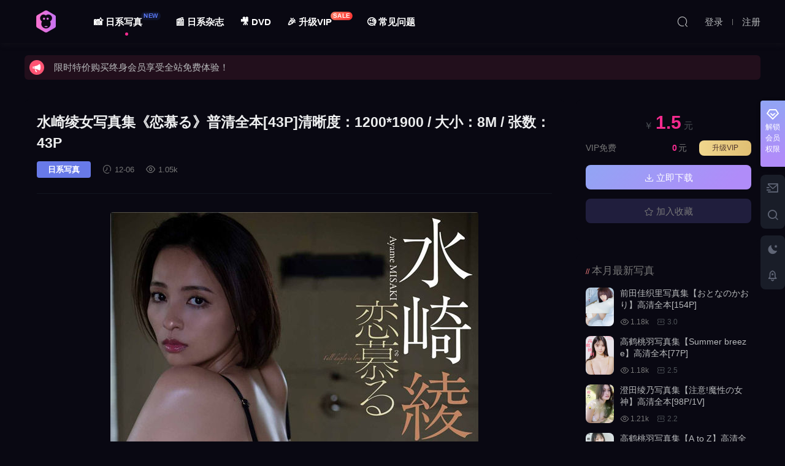

--- FILE ---
content_type: text/html; charset=UTF-8
request_url: https://www.xxtuku.com/8542.html
body_size: 12197
content:
<!DOCTYPE HTML>
<html>
<head>
  <meta charset="UTF-8">
  <meta http-equiv="X-UA-Compatible" content="IE=edge,chrome=1">
  <meta name="viewport" content="width=device-width,minimum-scale=1.0,maximum-scale=1.0,user-scalable=no"/>
  <meta name="apple-mobile-web-app-title" content="猩猩图库">
  <meta http-equiv="Cache-Control" content="no-siteapp">
  <title>水崎绫女写真集《恋慕る》普清全本[43P] - 猩猩图库</title>
  <meta name="keywords" content="水崎绫女,日系写真">
<meta name="description" content="水崎綾女デジタルグラビア「恋慕る」 週プレ PHOTO BOOK    发行日期：2021年7月12日">
  <link rel="shortcut icon" href="https://www.xxtuku.com/wp-content/uploads/img/favicon.ico">
  <meta name='robots' content='max-image-preview:large' />
<link rel='dns-prefetch' href='//cdn.staticfile.org' />
<link rel='stylesheet' id='classic-theme-styles-css' href='https://www.xxtuku.com/wp-includes/css/classic-themes.min.css?ver=6.2.2' type='text/css' media='all' />
<link rel='stylesheet' id='modown-libs-css' href='https://www.xxtuku.com/wp-content/themes/xxtuku/static/css/libs.css?ver=8.12' type='text/css' media='screen' />
<link rel='stylesheet' id='dripicons-css' href='//cdn.staticfile.org/dripicons/2.0.0/webfont.min.css?ver=2.0.0' type='text/css' media='screen' />
<link rel='stylesheet' id='modown-font-css' href='https://www.xxtuku.com/wp-content/themes/xxtuku/static/css/iconfont.css?ver=8.12' type='text/css' media='screen' />
<link rel='stylesheet' id='modown-base-css' href='https://www.xxtuku.com/wp-content/themes/xxtuku/static/css/base.css?ver=8.12' type='text/css' media='screen' />
<link rel='stylesheet' id='modown-style-css' href='https://www.xxtuku.com/wp-content/themes/xxtuku/style.css?ver=8.12' type='text/css' media='screen' />
<script type='text/javascript' src='https://www.xxtuku.com/wp-includes/js/jquery/jquery.min.js?ver=3.6.4' id='jquery-core-js'></script>
<script type='text/javascript' src='https://www.xxtuku.com/wp-includes/js/jquery/jquery-migrate.min.js?ver=3.4.0' id='jquery-migrate-js'></script>
<link rel="canonical" href="https://www.xxtuku.com/8542.html" />
	<style id="erphpdown-custom">.erphpdown-default, .erphpdown-see{padding: 15px 25px !important;border: none !important;background: #f5f5f5;}.erphpdown-default > legend{display: none !important;}.erphpdown-default .erphpdown-child{border: none !important;background: #e8e8e8;padding: 25px 15px 15px !important;margin: 10px 0 !important;}.erphpdown-default .erphpdown-child > legend{position: absolute;top: 0;background: #d4d4d4;color: #444;padding: 0 8px !important}</style>
	<script>window._ERPHPDOWN = {"uri":"https://www.xxtuku.com/wp-content/plugins/erphpdown", "payment": "1", "wppay": "link", "author": "mobantu"}</script>
    <script>window._MBT = {uri: 'https://www.xxtuku.com/wp-content/themes/xxtuku', child: 'https://www.xxtuku.com/wp-content/themes/xxtuku', urc: 'https://www.xxtuku.com/wp-content/themes/xxtuku', uru: 'https://www.xxtuku.com/wp-content/themes/xxtuku', url:'https://www.xxtuku.com', urg: 'https://www.xxtuku.com/wp-content/themes/xxtuku', url:'https://www.xxtuku.com',usr: 'https://www.xxtuku.com/user', roll: [], admin_ajax: 'https://www.xxtuku.com/wp-admin/admin-ajax.php', erphpdown: 'https://www.xxtuku.com/wp-content/plugins/erphpdown/', image: '1.3754', hanimated: '0', fancybox: '1', anchor: '1'}</script>
  <style>
  .cat-nav li.current-menu-item a:after, .pagination ul > .active > a,.pagination ul > .active > span, .mocat h2:after,.mocat h2:after,.pagemenu li.current_page_item a,.home-blogs h2 span:after,.home-authors h2 span:after,.vip-content h2 span:after,.vip-why h2 span:after,.pagination ul > .active > a,.pagination ul > .active > span,.charge .charge-header h1 span,.widget-erphpdown .price i, .erphpdown .erphpdown-buy, .erphpdown .erphp-login-must, .erphpdown-box .erphpdown-down,.erphpdown-box .erphpdown-buy, .article-content .erphpdown-content-vip .erphpdown-buy, .article-content .erphpdown-content-vip .erphpdown-see-btn, .article-content .erphpdown-content-vip .erphp-login-must, .home-blogs .more a, .more-all a, .tagslist li .name:hover, .tagslist li:hover .name, .vip-why .items .item span,.widget_search input[type='submit'], .tougao-item .tougao-btn,.layui-layer-btn .layui-layer-btn0, .mocats .moli ul li:first-child > i,.mocats .moli ul li:nth-child(2) > i,.mocats .moli ul li:nth-child(3) > i, .mocat .cfilter li a.active:after, .mocat .child li a.active:after, .mocats .moli .moli-header, .woocommerce #respond input#submit.alt, .woocommerce a.button.alt, .woocommerce button.button.alt, .woocommerce input.button.alt, .erphpdown-tuan-process .line span, .nav-main> li.current-menu-item > a:after, .nav-main> li.current-menu-parent > a:after, .nav-main> li.current_page_item > a:after, .nav-main> li.current-post-ancestor > a:after, .nav-main> li.current-menu-ancestor > a:after, .nav-main> li.current-category-ancestor > a:after, .grids .audio .down, .article-paging .post-page-numbers.current,.home-widgets .hf-widget .hf-tags a:hover,.home-widgets .hf-widget .hf-tags a.active,.home-widgets .hf-widget-hot-cats .modown-scroll-h li a:hover .icon, .article-content #anspress .ap-list-head .ap-btn-ask, .usercheck, .rollbar .qq-li, .nav-right .nav-notice .header__notify, .erphpad-radios-buy .erphpad-pay-loader, .erphpad-edit-btn .erphpad-update-loader, .erphpad-show .erphpad-buy-loader, .erphp-task-metas .task-process span.active:before, .erphp-task-metas .task-process span.active:after, .task-bid-form .bid-btn, .filter-task a.active, .tasks-title .erphp-task-new{background-color:#f32b8e !important;}
   .widget-erphpdown .erphpdown-title{background:#f32b8e1a;}
   a:hover, body.night a:hover, body.home .header:not(.scrolled) .nav-main > li > a:hover, body.home .header:not(.scrolled) .nav-right > li > a:hover, .nav-main > li > a:hover, .nav-right a:hover, .nav-main .sub-menu a:hover, .nav-right .sub-menu a:hover,body.night .nav-main .sub-menu a:hover,body.night .nav-right .sub-menu li.item a:hover, .banner a:hover, .cat-nav li.current-menu-item a, .grids .grid h3 a:hover,body.night .grids .grid h3 a:hover, body.night .lists .grid h3 a:hover, body.night .lists .list h3 a:hover, body.night .home-blogs ul li h3 a:hover, .widget-tags .items a:hover, .sign-trans a, .form-policy a, .widget-erphpdown .custom-metas .meta a, .charge .charge-header h1, .charge .charge-header .item .color, .erphpdown .erphpdown-price, .article-content .erphpdown-content-vip .erphpdown-price, .comments-title small,.archives h3,.readers a:hover,.usermenu li.active i, .rollbar a.fullscreen.active, .mocat .cfilter li a.active, .mocat .child li a.active, .article-content .gallery-login a, .erphpdown .erphpdown-title, .sidebar .widget h3 .icon, .single-related .related-title .icon, .comments-title .icon, .article-content .erphpdown-content-vip > legend, .erphpdown > legend, .erphpdown-box > legend, .article-content .erphpdown-content-vip2, .nav-right .nav-cart span, .tougao-title .icon,.home-widgets .hf-widget .hf-widget-title>i,.home-widgets .hf-widget .hf-widget-title .pages .prev:hover,.home-widgets .hf-widget .hf-widget-title .pages .next:hover,.home-widgets .hf-widget-4 .hf-widget-content a:hover,.home-widgets .hf-widget-4 .hf-widget-content em,.home-widgets .hf-widget-1 .hf-widget-content a:hover,.home-widgets .hf-widget-hot-cats .hf-widget-content .icon, .article-content #anspress .ap-filter-toggle, .widget-erphpdown .vip-text .pri b, .widget-erphpdown .erphpdown-title, .user-postnav a.active, .erphpdown-box .erphpdown-title,body.night .topic-list .topic-item a:hover, .home-anchor-nav li.current a, .erphp-task-metas .task-price-box .task-price,.task-bids .bids-list .bid-item .bid-user .qq{color:#f32b8e;}
   .article-act .article-zan.active, .article-act .article-shang,.filter-item.filter-item-order .filter a:hover, .authors .author-item .posts a:hover, .nav-right .nav-notice .noread a{color:#f32b8e !important;}
   .erphpdown-box, .erphpdown, .article-content .erphpdown-content-vip, .btn-primary,.grids .grid .cat:after,.lists .list .cat:after,.mocat .lists .grid .cat:after,.layui-layer-btn .layui-layer-btn0, .article-content h3, .erphpad-show{border-color:#f32b8e !important;}
   .nav-right .nav-notice .noread .notify__icon svg{fill:#f32b8e;}    .grids .grid .img{height: 392px;}
    .widget-postlist .hasimg li{padding-left: calc(45.803571428571px + 10px);}
    .widget-postlist .hasimg li .img{width:45.803571428571px;}
    @media (max-width: 1230px){
      .grids .grid .img{height: 319.78947368421px;}
    }
    @media (max-width: 1024px){
      .grids .grid .img{height: 392px;}
    }
    @media (max-width: 925px){
      .grids .grid .img{height: 319.78947368421px;}
    }
    @media (max-width: 768px){
      .grids .grid .img{height: 392px;}
    }
    @media (max-width: 620px){
      .grids .grid .img{height: 319.78947368421px;}
    }
    @media (max-width: 480px){
      .grids .grid .img{height: 247.57894736842px;}
    }
      @media (max-width: 768px){
    .nav-right .nav-search{display: none;}
    .nav-right > li:last-child{padding-right: 0 !important;}
    .logo{position: absolute;left: calc(50% - 30px);}
  }
  .logo{width:70px;}@media (max-width: 1024px){.logo, .logo a {width: 60px;height: 60px;}}.footer{background-color: #ffffff}.footer-widget{width:calc(21% - 20px);}@media (max-width: 768px){.footer-widget{width:calc(50% - 20px);margin-bottom:25px}
  .footer-widget:first-child{width:calc(100% - 20px);padding-right: 0}
  .footer-widget:last-child{width:calc(100% - 20px);padding-left: 0;margin-bottom: 0}}.footer-fixed-nav a{width: 20%}::-webkit-scrollbar-thumb {background-color: rgb(99 98 98 / 70%);}@media (max-width: 768px){.nav-right .nav-vip{display: none;}.sitetips-default{bottom:100px;}
        .aside-container{display: none;}.footer-widgets{display: none;}}@media (max-width:480px){}</style></head>
<body class="post-template-default single single-post postid-8542 single-format-standard night">
<header class="header">
  <div class="container clearfix">
        <ul class="nav-left">
      <li class="nav-button"><a href="javascript:;" class="nav-loader"><i class="icon icon-menu"></i></a></li>
      <li class="nav-search"><a href="javascript:;" class="search-loader" title="搜索"><i class="icon icon-search"></i></a></li>
    </ul>
        <div class="logo">      <a style="background-image:url(https://www.xxtuku.com/cdn/images/theme/1newlogo70.png)" href="https://www.xxtuku.com" title="猩猩图库">猩猩图库</a>
      </a></div>
    <ul class="nav-main">
      <li id="menu-item-12413" class="menu-item menu-item-type-taxonomy menu-item-object-category current-post-ancestor current-menu-parent current-post-parent menu-item-12413"><a href="https://www.xxtuku.com/idol">📸 日系写真<badge class="c-blue-2">NEW</badge></a></li>
<li id="menu-item-12870" class="menu-item menu-item-type-taxonomy menu-item-object-category menu-item-12870"><a href="https://www.xxtuku.com/magazine">📰 日系杂志</a></li>
<li id="menu-item-18751" class="menu-item menu-item-type-taxonomy menu-item-object-category menu-item-18751"><a href="https://www.xxtuku.com/dvd">🎥 DVD</a></li>
<li id="menu-item-28" class="menu-item menu-item-type-post_type menu-item-object-page menu-item-28"><a href="https://www.xxtuku.com/vip">🎉 升级VIP<badge class="jb-red">SALE</badge></a></li>
<li id="menu-item-27" class="menu-item menu-item-type-post_type menu-item-object-page menu-item-27"><a href="https://www.xxtuku.com/qa_word">🧐 常见问题</a></li>
    </ul>
        <ul class="nav-right">
                                      <li class="nav-search">
        <a href="javascript:;" class="search-loader" title="搜索"><i class="icon icon-search"></i></a>
      </li>
            <li class="nav-login no"><a href="https://www.xxtuku.com/login" class="signin-loader" rel="nofollow"><i class="icon icon-user"></i><span>登录</span></a><b class="nav-line"></b><a href="https://www.xxtuku.com/login?action=register" class="signup-loader" rel="nofollow"><span>注册</span></a></li>
                </ul>
  </div>
</header>
<div class="search-wrap">
  <div class="container">
    <form action="https://www.xxtuku.com/" class="search-form" method="get">
            <input autocomplete="off" class="search-input" name="s" placeholder="输入偶像名字回车，如搜不到就缩短名字" type="text">
      <i class="icon icon-close"></i>
      <input type="hidden" name="cat" class="search-cat-val">
          </form>
  </div>
</div>
    <script src="https://www.xxtuku.com/wp-content/themes/xxtuku/static/js/swiper.min.js"></script>
    <script>
        document.addEventListener("DOMContentLoaded", function () {
            var noticeSwiper = new Swiper('.gundong-container', {
                direction: 'vertical', // 垂直滚动
                loop: true, // 无限循环
                autoplay: {
                    delay: 4000, // 滚动间隔时间，单位为毫秒
                },
            });
        });
    </script>
    <div class="container" style="top: 20px;">
        <div class="gundong-container">
            <div class="swiper-wrapper">
                <div class="gundong-slide swiper-slide">
                    <div class="icon-circle">
                        <i class="icon icon-horn" style="color: #fff;"></i>
                    </div>
                    <a href="/vip">限时特价购买终身会员享受全站免费体验！</a>                </div>

                <div class="gundong-slide swiper-slide">
                    <div class="icon-circle">
                        <i class="icon icon-horn" style="color: #fff;"></i>
                    </div>
                    <a href="/vip">限时特价购买终身会员享受全站免费体验！</a>                </div>
            </div>
        </div>
    </div>
<div class="main">
		<div class="container clearfix">
								<div class="content-wrap">
	    	<div class="content">
	    			    			    			    			    		<article class="single-content">
		    		<div class="article-header">    <h1 class="article-title">
      <a href="https://www.xxtuku.com/8542.html">水崎绫女写真集《恋慕る》普清全本[43P]<span>清晰度：1200*1900 / 大小：8M / 张数：43P</span></a>
    </h1>

	<div class="article-meta">
	    <span class="item post-top-fenlei"><a href="https://www.xxtuku.com/idol">日系写真</a></span>				<span class="item"><i class="icon icon-time"></i> 12-06</span>
		<span class="item"><i class="icon icon-eye"></i> 1.05k</span>					</div>
</div>		    		<div class="article-content clearfix">
		    					    					    					    			<p><img decoding="async" class="aligncenter" src="//www.xxtuku.com/wp-content/uploads/2023/01/20230110190035-63bdb5d3c2e04.jpg" alt="水崎绫女写真集《恋慕る》普清全本[43P] 日系套图-第1张" /></p>
<p><img decoding="async" class="aligncenter" src="//www.xxtuku.com/wp-content/uploads/2023/01/20230110190035-63bdb5d3cae83.jpg" alt="水崎绫女写真集《恋慕る》普清全本[43P] 日系套图-第2张" /></p>
<p><img decoding="async" class="aligncenter" src="//www.xxtuku.com/wp-content/uploads/2023/01/20230110190035-63bdb5d3d1c52.jpg" alt="水崎绫女写真集《恋慕る》普清全本[43P] 日系套图-第3张" /></p>
<p><img decoding="async" class="aligncenter" src="//www.xxtuku.com/wp-content/uploads/2023/01/20230110190035-63bdb5d3d863f.jpg" alt="水崎绫女写真集《恋慕る》普清全本[43P] 日系套图-第4张" /></p>
<p><img decoding="async" class="aligncenter" src="//www.xxtuku.com/wp-content/uploads/2023/01/20230110190035-63bdb5d3df007.jpg" alt="水崎绫女写真集《恋慕る》普清全本[43P] 日系套图-第6张" /></p>
<p><img decoding="async" class="aligncenter" src="//www.xxtuku.com/wp-content/uploads/2023/01/20230110190035-63bdb5d3e5ad8.jpg" alt="水崎绫女写真集《恋慕る》普清全本[43P] 日系套图-第7张" /></p>
<p style="text-align: center" >水崎綾女デジタルグラビア「恋慕る」 週プレ PHOTO BOOK</p>
<p style="text-align: center">发行日期：2021年7月12日</p>
<fieldset class="erphpdown erphpdown-default" id="erphpdown"><legend>资源下载</legend>此资源下载价格为<span class="erphpdown-price">1.5</span>元，VIP免费，请先<a href="https://www.xxtuku.com/login" target="_blank" class="erphp-login-must">登录</a></fieldset>		    					    			<style>.erphpdown-box, .erphpdown-box + .article-custom-metas{display:block;}</style><div id="xiazai" class="erphpdown-box"><span class="erphpdown-title">资源下载</span><div class="erphpdown-con clearfix"><div class="erphpdown-price">价格：<span><i>￥</i><b>1.5</b></span> 元</div><div class="erphpdown-cart"><div class="vip"><i class="icon icon-crown">  </i>VIP免费</div><a href="javascript:;" class="down signin-loader">请先登录</a></div></div></div>
		            </div>
		    			<div class="article-act">
						<a href="javascript:;" class="article-collect signin-loader" title="收藏"><i class="icon icon-star"></i> <span>0</span></a>
							<a href="javascript:;" class="article-zan" data-id="8542" title="赞"><i class="icon icon-zan"></i> <span>0</span></a>
		</div>
		            <div class="article-tags"><a href="https://www.xxtuku.com/tag/shui-qi-ling-nyu" rel="tag">水崎绫女</a></div>						            </article>
	            	            <div class="single-comment">
	<h3 class="comments-title" id="comments">
		<b>留言（0条）</b>
	</h3>
	<div id="respond" class="comments-respond no_webshot">
				<div class="comment-signarea">
			<h3 class="text-muted"> <a href="javascript:;" class="signin-loader">登录</a>后即可留言，欢迎讨论该写真或分享心得。</h3>
		</div>
			</div>
	</div>



	            	            	            <div class="single-related"><h3 class="related-title"> 猜你喜欢<a class="article-meta float-right d-flex"  href="https://www.xxtuku.com/tag/shui-qi-ling-nyu">更多水崎绫女写真 →</a></h3><div class="grids relateds clearfix"><div class="post grid"  data-id="17983">
    <div class="img">
        <a href="https://www.xxtuku.com/17983.html" title="[FLASH] 2023.05.09-16 No.1687  小凑四叶   水崎绫女 渡边渚 中条绫美 山本姬香 户田丽 都丸纱也华 くろがねさら、えなこ" target="" rel="bookmark">
        <img src="https://www.xxtuku.com/wp-content/themes/xxtuku/static/img/thumbnail.svg" data-src="https://www.xxtuku.com/wp-content/uploads/2023/05/01014146349.jpg" class="thumb" alt="[FLASH] 2023.05.09-16 No.1687  小凑四叶   水崎绫女 渡边渚 中条绫美 山本姬香 户田丽 都丸纱也华 くろがねさら、えなこ">
                </a>
    </div>
        <h3 itemprop="name headline"><a itemprop="url" rel="bookmark" href="https://www.xxtuku.com/17983.html" title="[FLASH] 2023.05.09-16 No.1687  小凑四叶   水崎绫女 渡边渚 中条绫美 山本姬香 户田丽 都丸纱也华 くろがねさら、えなこ" target="">[FLASH] 2023.05.09-16 No.1687  小凑四叶   水崎绫女 渡边渚 中条绫美 山本姬香 户田丽 都丸纱也华 くろがねさら、えなこ</a></h3>

    
        <div class="grid-meta">
                <span class="time"><i class="icon icon-time"></i> 05-01</span>        
        限时特价购买终身会员享受全站免费体验！                <span class="price"></span>            </div>
    
    
    </div><div class="post grid"  data-id="17826">
    <div class="img">
        <a href="https://www.xxtuku.com/17826.html" title="[FLASH] 2023.04.25 十味 大园玲 水崎绫女 小鸟游るい 香音 高桥凛 石川澪" target="" rel="bookmark">
        <img src="https://www.xxtuku.com/wp-content/themes/xxtuku/static/img/thumbnail.svg" data-src="https://www.xxtuku.com/wp-content/uploads/2023/04/18043712565.jpg" class="thumb" alt="[FLASH] 2023.04.25 十味 大园玲 水崎绫女 小鸟游るい 香音 高桥凛 石川澪">
                </a>
    </div>
        <h3 itemprop="name headline"><a itemprop="url" rel="bookmark" href="https://www.xxtuku.com/17826.html" title="[FLASH] 2023.04.25 十味 大园玲 水崎绫女 小鸟游るい 香音 高桥凛 石川澪" target="">[FLASH] 2023.04.25 十味 大园玲 水崎绫女 小鸟游るい 香音 高桥凛 石川澪</a></h3>

    
        <div class="grid-meta">
                <span class="time"><i class="icon icon-time"></i> 04-18</span>        
        限时特价购买终身会员享受全站免费体验！                <span class="price"></span>            </div>
    
    
    </div><div class="post grid"  data-id="13423">
    <div class="img">
        <a href="https://www.xxtuku.com/13423.html" title="[FLASH] 2022 No.03.15 (田中美久 伊原六花 生见爱瑠 水崎绫女 小日向ゆか 他)" target="" rel="bookmark">
        <img src="https://www.xxtuku.com/wp-content/themes/xxtuku/static/img/thumbnail.svg" data-src="https://www.xxtuku.com/wp-content/uploads/2023/02/20230205215818-63e0267ad79a2.jpg" class="thumb" alt="[FLASH] 2022 No.03.15 (田中美久 伊原六花 生见爱瑠 水崎绫女 小日向ゆか 他)">
                </a>
    </div>
        <h3 itemprop="name headline"><a itemprop="url" rel="bookmark" href="https://www.xxtuku.com/13423.html" title="[FLASH] 2022 No.03.15 (田中美久 伊原六花 生见爱瑠 水崎绫女 小日向ゆか 他)" target="">[FLASH] 2022 No.03.15 (田中美久 伊原六花 生见爱瑠 水崎绫女 小日向ゆか 他)</a></h3>

    
        <div class="grid-meta">
                <span class="time"><i class="icon icon-time"></i> 02-06</span>        
        限时特价购买终身会员享受全站免费体验！                <span class="price"></span>            </div>
    
    
    </div><div class="post grid"  data-id="13309">
    <div class="img">
        <a href="https://www.xxtuku.com/13309.html" title="[Weekly Playboy] 2022 No.17 (高田里穗 桐原美月 月足天音 森保まどか 水崎绫女 船井美玖 美月千佳 青山ひかる)" target="" rel="bookmark">
        <img src="https://www.xxtuku.com/wp-content/themes/xxtuku/static/img/thumbnail.svg" data-src="https://www.xxtuku.com/wp-content/uploads/2023/02/20230205202716-63e0112494cac.jpg" class="thumb" alt="[Weekly Playboy] 2022 No.17 (高田里穗 桐原美月 月足天音 森保まどか 水崎绫女 船井美玖 美月千佳 青山ひかる)">
                </a>
    </div>
        <h3 itemprop="name headline"><a itemprop="url" rel="bookmark" href="https://www.xxtuku.com/13309.html" title="[Weekly Playboy] 2022 No.17 (高田里穗 桐原美月 月足天音 森保まどか 水崎绫女 船井美玖 美月千佳 青山ひかる)" target="">[Weekly Playboy] 2022 No.17 (高田里穗 桐原美月 月足天音 森保まどか 水崎绫女 船井美玖 美月千佳 青山ひかる)</a></h3>

    
        <div class="grid-meta">
                <span class="time"><i class="icon icon-time"></i> 02-06</span>        
        限时特价购买终身会员享受全站免费体验！                <span class="price"></span>            </div>
    
    
    </div><div class="post grid"  data-id="13239">
    <div class="img">
        <a href="https://www.xxtuku.com/13239.html" title="[FLASH] 2022 No.05.24 (宇垣美里 水崎绫女 神部美咲 なな茶 樱井优衣 石冈真衣 他)" target="" rel="bookmark">
        <img src="https://www.xxtuku.com/wp-content/themes/xxtuku/static/img/thumbnail.svg" data-src="https://www.xxtuku.com/wp-content/uploads/2023/02/20230205193157-63e0042d9e6b3.jpg" class="thumb" alt="[FLASH] 2022 No.05.24 (宇垣美里 水崎绫女 神部美咲 なな茶 樱井优衣 石冈真衣 他)">
                </a>
    </div>
        <h3 itemprop="name headline"><a itemprop="url" rel="bookmark" href="https://www.xxtuku.com/13239.html" title="[FLASH] 2022 No.05.24 (宇垣美里 水崎绫女 神部美咲 なな茶 樱井优衣 石冈真衣 他)" target="">[FLASH] 2022 No.05.24 (宇垣美里 水崎绫女 神部美咲 なな茶 樱井优衣 石冈真衣 他)</a></h3>

    
        <div class="grid-meta">
                <span class="time"><i class="icon icon-time"></i> 02-06</span>        
        限时特价购买终身会员享受全站免费体验！                <span class="price"></span>            </div>
    
    
    </div><div class="post grid"  data-id="13307">
    <div class="img">
        <a href="https://www.xxtuku.com/13307.html" title="[FLASH] 2022.04.19 No.1641 (福原遥 樋口日奈 水崎绫女 早瀬あや 末永香乃 猫宫りな わちみなみ 他)" target="" rel="bookmark">
        <img src="https://www.xxtuku.com/wp-content/themes/xxtuku/static/img/thumbnail.svg" data-src="https://www.xxtuku.com/wp-content/uploads/2023/02/20230205202447-63e0108f3b07b.jpg" class="thumb" alt="[FLASH] 2022.04.19 No.1641 (福原遥 樋口日奈 水崎绫女 早瀬あや 末永香乃 猫宫りな わちみなみ 他)">
                </a>
    </div>
        <h3 itemprop="name headline"><a itemprop="url" rel="bookmark" href="https://www.xxtuku.com/13307.html" title="[FLASH] 2022.04.19 No.1641 (福原遥 樋口日奈 水崎绫女 早瀬あや 末永香乃 猫宫りな わちみなみ 他)" target="">[FLASH] 2022.04.19 No.1641 (福原遥 樋口日奈 水崎绫女 早瀬あや 末永香乃 猫宫りな わちみなみ 他)</a></h3>

    
        <div class="grid-meta">
                <span class="time"><i class="icon icon-time"></i> 04-19</span>        
        限时特价购买终身会员享受全站免费体验！                <span class="price"></span>            </div>
    
    
    </div></div><script>var relateImgWidth = jQuery(".single-related .grids .grid .img").width();jQuery(".single-related .grids .grid .img").height(relateImgWidth*1.3754);</script></div>
	    	</div>
	    </div>
		<aside class="sidebar">
	<div class="theiaStickySidebar">
	<div class="widget widget-erphpdown"><div class="item price">￥ <span>1.5</span> 元</div><div class="item vip vip-text"><div class="vit"><span class="tit">VIP免费</span><a href="https://www.xxtuku.com/vip" target="_blank" class="erphpdown-vip-btn signin-loader">升级VIP</a><span class="pri"><b>0</b>元</span></div></div><a href="javascript:;" class="down signin-loader"><i class="icon icon-download"></i> 立即下载</a><div class="demos"><a href="javascript:;" class="demo-item signin-loader"><i class="icon icon-star"></i> 加入收藏</a></div></div>
	<div class="widget widget-postlist"><h3> 本月最新写真</h3><ul class="clearfix hasimg">        <li>
                    <a href="https://www.xxtuku.com/28655.html" title="前田佳织里写真集【おとなのかおり】高清全本[154P]" target="" rel="bookmark" class="img">
		    <img src="https://www.xxtuku.com/wp-content/uploads/2026/01/20260122182320-1-28655.jpg" class="thumb" alt="前田佳织里写真集【おとなのかおり】高清全本[154P]">
		  </a>
		  		            <h4><a href="https://www.xxtuku.com/28655.html" target="" title="前田佳织里写真集【おとなのかおり】高清全本[154P]">前田佳织里写真集【おとなのかおり】高清全本[154P]</a></h4>
          <p class="meta">
          	<span class="time">12小时前</span>          	<span class="views"><i class="icon icon-eye"></i> 1.18k</span>          	<span class="price"><span class="fee"><i class="icon icon-ticket"></i> 3.0</span></span>          </p>
                  </li>
		        <li>
                    <a href="https://www.xxtuku.com/28647.html" title="高鹤桃羽写真集【Summer breeze】高清全本[77P]" target="" rel="bookmark" class="img">
		    <img src="https://www.xxtuku.com/wp-content/uploads/2026/01/20260121194007-1-28647.jpg" class="thumb" alt="高鹤桃羽写真集【Summer breeze】高清全本[77P]">
		  </a>
		  		            <h4><a href="https://www.xxtuku.com/28647.html" target="" title="高鹤桃羽写真集【Summer breeze】高清全本[77P]">高鹤桃羽写真集【Summer breeze】高清全本[77P]</a></h4>
          <p class="meta">
          	<span class="time">1天前</span>          	<span class="views"><i class="icon icon-eye"></i> 1.18k</span>          	<span class="price"><span class="fee"><i class="icon icon-ticket"></i> 2.5</span></span>          </p>
                  </li>
		        <li>
                    <a href="https://www.xxtuku.com/28639.html" title="澄田绫乃写真集【注意!魔性の女神】高清全本[98P/1V]" target="" rel="bookmark" class="img">
		    <img src="https://www.xxtuku.com/wp-content/uploads/2026/01/20260111132646-1-28639.jpg" class="thumb" alt="澄田绫乃写真集【注意!魔性の女神】高清全本[98P/1V]">
		  </a>
		  		            <h4><a href="https://www.xxtuku.com/28639.html" target="" title="澄田绫乃写真集【注意!魔性の女神】高清全本[98P/1V]">澄田绫乃写真集【注意!魔性の女神】高清全本[98P/1V]</a></h4>
          <p class="meta">
          	<span class="time">2周前</span>          	<span class="views"><i class="icon icon-eye"></i> 1.21k</span>          	<span class="price"><span class="fee"><i class="icon icon-ticket"></i> 2.2</span></span>          </p>
                  </li>
		        <li>
                    <a href="https://www.xxtuku.com/28631.html" title="高鹤桃羽写真集【A to Z】高清全本[143P]" target="" rel="bookmark" class="img">
		    <img src="https://www.xxtuku.com/wp-content/uploads/2026/01/20260107092200-1-28631.jpg" class="thumb" alt="高鹤桃羽写真集【A to Z】高清全本[143P]">
		  </a>
		  		            <h4><a href="https://www.xxtuku.com/28631.html" target="" title="高鹤桃羽写真集【A to Z】高清全本[143P]">高鹤桃羽写真集【A to Z】高清全本[143P]</a></h4>
          <p class="meta">
          	<span class="time">2周前</span>          	<span class="views"><i class="icon icon-eye"></i> 1.21k</span>          	<span class="price"><span class="fee"><i class="icon icon-ticket"></i> 2.2</span></span>          </p>
                  </li>
		        <li>
                    <a href="https://www.xxtuku.com/28623.html" title="北野瑠华写真集【ESCAPE ENTAME36℃デジタル】高清全本[54P]" target="" rel="bookmark" class="img">
		    <img src="https://www.xxtuku.com/wp-content/uploads/2026/01/20260105154318-1-28623.jpg" class="thumb" alt="北野瑠华写真集【ESCAPE ENTAME36℃デジタル】高清全本[54P]">
		  </a>
		  		            <h4><a href="https://www.xxtuku.com/28623.html" target="" title="北野瑠华写真集【ESCAPE ENTAME36℃デジタル】高清全本[54P]">北野瑠华写真集【ESCAPE ENTAME36℃デジタル】高清全本[54P]</a></h4>
          <p class="meta">
          	<span class="time">3周前</span>          	<span class="views"><i class="icon icon-eye"></i> 1.23k</span>          	<span class="price"><span class="fee"><i class="icon icon-ticket"></i> 2.5</span></span>          </p>
                  </li>
		        <li>
                    <a href="https://www.xxtuku.com/28615.html" title="大久保樱子写真集【潮騒が聞こえる】高清全本[70P]" target="" rel="bookmark" class="img">
		    <img src="https://www.xxtuku.com/wp-content/uploads/2026/01/20260104230650-1-28615.jpg" class="thumb" alt="大久保樱子写真集【潮騒が聞こえる】高清全本[70P]">
		  </a>
		  		            <h4><a href="https://www.xxtuku.com/28615.html" target="" title="大久保樱子写真集【潮騒が聞こえる】高清全本[70P]">大久保樱子写真集【潮騒が聞こえる】高清全本[70P]</a></h4>
          <p class="meta">
          	<span class="time">3周前</span>          	<span class="views"><i class="icon icon-eye"></i> 1.21k</span>          	<span class="price"><span class="fee"><i class="icon icon-ticket"></i> 2.5</span></span>          </p>
                  </li>
		        <li>
                    <a href="https://www.xxtuku.com/28607.html" title="铃木优香写真集【密室のふれあい】高清全本[60P]" target="" rel="bookmark" class="img">
		    <img src="https://www.xxtuku.com/wp-content/uploads/2026/01/20260102235312-1-28607.jpg" class="thumb" alt="铃木优香写真集【密室のふれあい】高清全本[60P]">
		  </a>
		  		            <h4><a href="https://www.xxtuku.com/28607.html" target="" title="铃木优香写真集【密室のふれあい】高清全本[60P]">铃木优香写真集【密室のふれあい】高清全本[60P]</a></h4>
          <p class="meta">
          	<span class="time">3周前</span>          	<span class="views"><i class="icon icon-eye"></i> 1.22k</span>          	<span class="price"><span class="fee"><i class="icon icon-ticket"></i> 2.0</span></span>          </p>
                  </li>
		        <li>
                    <a href="https://www.xxtuku.com/28599.html" title="天羽希纯写真集【ダイタン・ミッドナイト】高清全本[95P]" target="" rel="bookmark" class="img">
		    <img src="https://www.xxtuku.com/wp-content/uploads/2025/12/20251231160038-1-28599.jpg" class="thumb" alt="天羽希纯写真集【ダイタン・ミッドナイト】高清全本[95P]">
		  </a>
		  		            <h4><a href="https://www.xxtuku.com/28599.html" target="" title="天羽希纯写真集【ダイタン・ミッドナイト】高清全本[95P]">天羽希纯写真集【ダイタン・ミッドナイト】高清全本[95P]</a></h4>
          <p class="meta">
          	<span class="time">3周前</span>          	<span class="views"><i class="icon icon-eye"></i> 1.23k</span>          	<span class="price"><span class="fee"><i class="icon icon-ticket"></i> 2.0</span></span>          </p>
                  </li>
		</ul></div><div class="widget widget-postlist"><h3> 猜你喜欢</h3><ul class="clearfix hasimg">        <li>
                    <a href="https://www.xxtuku.com/21870.html" title="平嶋夏海写真集【甘い密会】高清全本[55P]" target="" rel="bookmark" class="img">
		    <img src="https://www.xxtuku.com/wp-content/uploads/2023/12/20231225234145-1-492321.jpg" class="thumb" alt="平嶋夏海写真集【甘い密会】高清全本[55P]">
		  </a>
		  		            <h4><a href="https://www.xxtuku.com/21870.html" target="" title="平嶋夏海写真集【甘い密会】高清全本[55P]">平嶋夏海写真集【甘い密会】高清全本[55P]</a></h4>
          <p class="meta">
          	<span class="time">12-25</span>          	<span class="views"><i class="icon icon-eye"></i> 1.5k</span>          	<span class="price"><span class="fee"><i class="icon icon-ticket"></i> 2.0</span></span>          </p>
                  </li>
		        <li>
                    <a href="https://www.xxtuku.com/23262.html" title="樱木心菜写真集【edén～ここなの時間～】高清全本[119P]" target="" rel="bookmark" class="img">
		    <img src="https://www.xxtuku.com/wp-content/uploads/2024/03/20240326235009-1-23262.jpg" class="thumb" alt="樱木心菜写真集【edén～ここなの時間～】高清全本[119P]">
		  </a>
		  		            <h4><a href="https://www.xxtuku.com/23262.html" target="" title="樱木心菜写真集【edén～ここなの時間～】高清全本[119P]">樱木心菜写真集【edén～ここなの時間～】高清全本[119P]</a></h4>
          <p class="meta">
          	<span class="time">03-26</span>          	<span class="views"><i class="icon icon-eye"></i> 1.58k</span>          	<span class="price"><span class="fee"><i class="icon icon-ticket"></i> 3.2</span></span>          </p>
                  </li>
		        <li>
                    <a href="https://www.xxtuku.com/20875.html" title="柊きき＆森ふう花写真集【キセキの双子。】高清全本[74P/7V]" target="" rel="bookmark" class="img">
		    <img src="https://www.xxtuku.com/wp-content/uploads/2023/11/20231116132017-1-211729.jpg" class="thumb" alt="柊きき＆森ふう花写真集【キセキの双子。】高清全本[74P/7V]">
		  </a>
		  		            <h4><a href="https://www.xxtuku.com/20875.html" target="" title="柊きき＆森ふう花写真集【キセキの双子。】高清全本[74P/7V]">柊きき＆森ふう花写真集【キセキの双子。】高清全本[74P/7V]</a></h4>
          <p class="meta">
          	<span class="time">11-16</span>          	<span class="views"><i class="icon icon-eye"></i> 2.54k</span>          	<span class="price"><span class="fee"><i class="icon icon-ticket"></i> 2.0</span></span>          </p>
                  </li>
		        <li>
                    <a href="https://www.xxtuku.com/23116.html" title="秋山莉奈写真集【キミの素颜こつそりのぞいちやいま？？？】高清全本[58P]" target="" rel="bookmark" class="img">
		    <img src="https://www.xxtuku.com/wp-content/uploads/2024/03/20240318103101-1-23116.jpg" class="thumb" alt="秋山莉奈写真集【キミの素颜こつそりのぞいちやいま？？？】高清全本[58P]">
		  </a>
		  		            <h4><a href="https://www.xxtuku.com/23116.html" target="" title="秋山莉奈写真集【キミの素颜こつそりのぞいちやいま？？？】高清全本[58P]">秋山莉奈写真集【キミの素颜こつそりのぞいちやいま？？？】高清全本[58P]</a></h4>
          <p class="meta">
          	<span class="time">03-18</span>          	<span class="views"><i class="icon icon-eye"></i> 1.4k</span>          	<span class="price"><span class="fee"><i class="icon icon-ticket"></i> 1.5</span></span>          </p>
                  </li>
		        <li>
                    <a href="https://www.xxtuku.com/6377.html" title="桥本爱实写真集《[DGC] 2015.01 No.1211 Manami Hashimoto 橋本マナミ バラエティや雑誌で妖艶な魅力爆発グラドル》高清全本[96P]" target="" rel="bookmark" class="img">
		    <img src="https://www.xxtuku.com/wp-content/uploads/2023/01/20230110075546-63bd1a0280c0d.jpg" class="thumb" alt="桥本爱实写真集《[DGC] 2015.01 No.1211 Manami Hashimoto 橋本マナミ バラエティや雑誌で妖艶な魅力爆発グラドル》高清全本[96P]">
		  </a>
		  		            <h4><a href="https://www.xxtuku.com/6377.html" target="" title="桥本爱实写真集《[DGC] 2015.01 No.1211 Manami Hashimoto 橋本マナミ バラエティや雑誌で妖艶な魅力爆発グラドル》高清全本[96P]">桥本爱实写真集《[DGC] 2015.01 No.1211 Manami Hashimoto 橋本マナミ バラエティや雑誌で妖艶な魅力爆発グラドル》高清全本[96P]</a></h4>
          <p class="meta">
          	<span class="time">10-07</span>          	<span class="views"><i class="icon icon-eye"></i> 1.09k</span>          	<span class="price"><span class="fee"><i class="icon icon-ticket"></i> 1</span></span>          </p>
                  </li>
		        <li>
                    <a href="https://www.xxtuku.com/10445.html" title="工藤美樱写真集《初夏の艶》高清全本[105P]" target="" rel="bookmark" class="img">
		    <img src="https://www.xxtuku.com/wp-content/uploads/2023/01/20230110210502-63bdd2feb8696.jpg" class="thumb" alt="工藤美樱写真集《初夏の艶》高清全本[105P]">
		  </a>
		  		            <h4><a href="https://www.xxtuku.com/10445.html" target="" title="工藤美樱写真集《初夏の艶》高清全本[105P]">工藤美樱写真集《初夏の艶》高清全本[105P]</a></h4>
          <p class="meta">
          	<span class="time">06-06</span>          	<span class="views"><i class="icon icon-eye"></i> 950</span>          	<span class="price"><span class="fee"><i class="icon icon-ticket"></i> 3</span></span>          </p>
                  </li>
		        <li>
                    <a href="https://www.xxtuku.com/25568.html" title="三津谷叶子写真集【MYSTERY】普清全本[96P]" target="" rel="bookmark" class="img">
		    <img src="https://www.xxtuku.com/wp-content/uploads/2024/10/20241022220642-1-25568.jpg" class="thumb" alt="三津谷叶子写真集【MYSTERY】普清全本[96P]">
		  </a>
		  		            <h4><a href="https://www.xxtuku.com/25568.html" target="" title="三津谷叶子写真集【MYSTERY】普清全本[96P]">三津谷叶子写真集【MYSTERY】普清全本[96P]</a></h4>
          <p class="meta">
          	<span class="time">10-22</span>          	<span class="views"><i class="icon icon-eye"></i> 1.48k</span>          	<span class="price"><span class="fee"><i class="icon icon-ticket"></i> 2.0</span></span>          </p>
                  </li>
		        <li>
                    <a href="https://www.xxtuku.com/24930.html" title="芹泽优写真集【bloom】高清全本[41P]" target="" rel="bookmark" class="img">
		    <img src="https://www.xxtuku.com/wp-content/uploads/2024/08/20240820131530-1-24930.jpg" class="thumb" alt="芹泽优写真集【bloom】高清全本[41P]">
		  </a>
		  		            <h4><a href="https://www.xxtuku.com/24930.html" target="" title="芹泽优写真集【bloom】高清全本[41P]">芹泽优写真集【bloom】高清全本[41P]</a></h4>
          <p class="meta">
          	<span class="time">08-20</span>          	<span class="views"><i class="icon icon-eye"></i> 1.42k</span>          	<span class="price"><span class="fee"><i class="icon icon-ticket"></i> 1.5</span></span>          </p>
                  </li>
		</ul></div><div class="widget widget-tags"><h3> 热门标签</h3><div class="items"><a href="https://www.xxtuku.com/tag/enako">Enako</a><a href="https://www.xxtuku.com/tag/えなこ">えなこ</a><a href="https://www.xxtuku.com/tag/yi-zhi-meng">伊织萌</a><a href="https://www.xxtuku.com/tag/xue-ping-li-zuo">雪平莉左</a><a href="https://www.xxtuku.com/tag/tao-yue-li-zi">桃月梨子</a><a href="https://www.xxtuku.com/tag/zhi-tian-yin-yin">志田音音</a><a href="https://www.xxtuku.com/tag/feng-tian-lu-na-2">丰田露娜</a><a href="https://www.xxtuku.com/tag/da-he-tian-nan-na">大和田南那</a><a href="https://www.xxtuku.com/tag/da-yuan-you-nai">大原优乃</a><a href="https://www.xxtuku.com/tag/ze-kou-ai-hua-3">沢口爱华</a><a href="https://www.xxtuku.com/tag/tian-zhong-mei-jiu">田中美久</a><a href="https://www.xxtuku.com/tag/dou-wan-sha-ye-hua">都丸纱也华</a><a href="https://www.xxtuku.com/tag/hei-qi-cai-cai-zi">黑崎菜菜子</a><a href="https://www.xxtuku.com/tag/shan-ben-you-mei">杉本有美</a><a href="https://www.xxtuku.com/tag/da-jiu-bao-ying-zi">大久保樱子</a><a href="https://www.xxtuku.com/tag/ben-xiang-you-ba">本乡柚巴</a><a href="https://www.xxtuku.com/tag/nai-mu-ban-46">乃木坂46</a><a href="https://www.xxtuku.com/tag/xiao-qi-ai">筱崎爱</a><a href="https://www.xxtuku.com/tag/gong-teng-mei-ying">工藤美樱</a><a href="https://www.xxtuku.com/tag/tian-yu-xi-chun">天羽希纯</a><a href="https://www.xxtuku.com/tag/ri-xiang-ban-46">日向坂46</a><a href="https://www.xxtuku.com/tag/shi-wei">十味</a><a href="https://www.xxtuku.com/tag/yong-wei-ma-li-ya">永尾玛利亚</a><a href="https://www.xxtuku.com/tag/ji-tian-li-ying">吉田莉樱</a><a href="https://www.xxtuku.com/tag/gao-qi-jia-nai-mei">高崎加奈美</a><a href="https://www.xxtuku.com/tag/xiao-qi-xin">筱崎心</a><a href="https://www.xxtuku.com/tag/miyu">MIYU</a><a href="https://www.xxtuku.com/tag/ju-di-ji-nai">菊地姫奈</a><a href="https://www.xxtuku.com/tag/xiang-le-yi-zhi-3">相乐伊织</a><a href="https://www.xxtuku.com/tag/wu-tian-ling-nai">武田玲奈</a><a href="https://www.xxtuku.com/tag/xiao-ri-xiang">小日向ゆか</a><a href="https://www.xxtuku.com/tag/dong-yun-hai">东云海</a><a href="https://www.xxtuku.com/tag/chuan-jin-ming-ri-xiang">川津明日香</a><a href="https://www.xxtuku.com/tag/hua-cun-fei-niao">华村飞鸟</a><a href="https://www.xxtuku.com/tag/zuo-ye-chu-zi">佐野雏子</a><a href="https://www.xxtuku.com/tag/ao-shan-he-sha">奥山和纱</a><a href="https://www.xxtuku.com/tag/zhai-teng-gong-dai">斋藤恭代</a><a href="https://www.xxtuku.com/tag/bei-xiang-zhu-xi">北向珠夕</a><a href="https://www.xxtuku.com/tag/qian-chuan-li-nai">浅川梨奈</a><a href="https://www.xxtuku.com/tag/mu-ye-zhen-li-ai">牧野真莉爱</a><a href="https://www.xxtuku.com/tag/ru-jiang-sha-ling">入江纱绫</a><a href="https://www.xxtuku.com/tag/heng-ye-jin">横野堇</a><a href="https://www.xxtuku.com/tag/ju-di-ji-nai-2">菊地姬奈</a><a href="https://www.xxtuku.com/tag/cheng-tian-ling-nai">澄田绫乃</a><a href="https://www.xxtuku.com/tag/bai-mu-you-ji">柏木由纪</a><a href="https://www.xxtuku.com/tag/an">岸みゆ</a><a href="https://www.xxtuku.com/tag/shi-tian-tao-xiang">石田桃香</a><a href="https://www.xxtuku.com/tag/zhang-ze-mo-li-nai">长泽茉里奈</a><a href="https://www.xxtuku.com/tag/shang-xi-lian">上西怜</a><a href="https://www.xxtuku.com/tag/akb48">AKB48</a></div></div><div class="widget widget-commentlist"><h3> 网友评论</h3><div></div></div>	</div>	    
</aside>	</div>
</div>
<footer class="footer">
	<div class="container">
	    		<div class="footer-widgets">
	    	<div class="footer-widget widget-bottom"><h3>猩猩图库</h3><div class="footer-widget-content">猩猩图库（https://www.xxtuku.com）<br>
提供海量正版写真，均无第三方水印，<br>稳定运营五年老站，信誉质量有保障。</div></div><div class="footer-widget widget-bottom"><h3>充值与购买</h3><div class="footer-widget-content"><ul>
    <li><a href="https://www.xxtuku.com/vip">升级VIP</a></li>
    <li><a href="https://www.xxtuku.com/user">用户中心</a></li>
</ul></div></div><div class="footer-widget widget-bottom"><h3>关于</h3><div class="footer-widget-content"><ul>
    <li>
<a href="https://www.xxtuku.com/user?action=ticket">联络我们</a>	
</li>
    <li><a href="https://www.xxtuku.com/user?action=ticket">投放广告</a></li>
</ul></div></div><div class="footer-widget widget-bottom"><h3>政策</h3><div class="footer-widget-content"><ul>
    <li><a href="https://www.xxtuku.com/qa_word">常见问题</a></li>
</ul></div></div>	    </div>
	    	    	    <p class="copyright">Copyright ©猩猩图库 ©2018-2023 站内大部分资源收集于网络，若侵犯了您的合法权益，请联系我们删除！</p>
	</div>
</footer>
<div class="aside-container">
  <div class="aside-bar">
    <div class="bar-middle">
      <div class="gdd-quick-link-buy-vip">
        <a target="_blank" href="/vip">

          <div class="gdd-quick-link-buy-vip__hover-block">
            <img src="/cdn/images/theme/vip-youce.svg">
            <p>解锁会员权限</p>
          </div>
        </a>
        <div class="gdd-quick-link-buy-vip__popover">
          <div>
            <p class="gdd-quick-link-buy-vip__popover--title">开通会员</p>
            <p class="gdd-quick-link-buy-vip__popover--desc">解锁海量优质VIP资源</p>
            <a target="_blank" href="/vip">
              <p class="gdd-quick-link-buy-vip__popover--btn">立刻开通</p>
            </a>
          </div>
        </div>
      </div>
      <div class="bar-normal">
						<div class="bar-item">
		  <b class="bar-mark" style="display: none;"></b>
		  <a href="javascript:;" class="signin-loader">
			<i class="b2font b2-mail-send-line"></i>
			<span class="bar-item-desc">提交工单</span>
		  </a>
		</div>
		        <div class="bar-item">
		  <a href="javascript:;" class="search-loader">
          <i class="b2font b2-search-line"></i>
          <span class="bar-item-desc">搜索</span></a>
        </div>
      </div>
      <div class="bar-footer">
        <div class="bar-item">
            <a href="javascript:;" class="theme_night">
                <i class="icon icon-moon"></i>
                <span class="bar-item-desc">切换主题</span>
            </a>
        </div>

        
	  <div class="totop-li">
		  <div class="bar-item">
		  <a href="javascript:;" class="totop">
			<i class="b2font b2-rocket-2-line"></i>
			<span class="bar-item-desc">返回顶部</span></a>
		  </div>
	  </div>
      </div>
    </div>
  </div>
</div>
<div class="footer-fixed-nav footer-fixed-nav5 clearfix">
			<a href="https://www.xxtuku.com"><i class="icon icon-home"></i><span>首页</span></a>
		<a href="https://www.xxtuku.com/all"><i class="icon icon-find"></i><span>发现</span></a>
		<a href="https://www.xxtuku.com/vip" class="special"><i class="icon icon-crown"></i><span>SALE</span></a>
		<a href="/user?action=ticket" ><i class="icon icon-weixin"></i><span>客服</span></a>			<a href="https://www.xxtuku.com/login" class="footer-fixed-nav-user signin-loader"><i class="icon icon-user"></i><span>我的</span></a>
		<!--div class="footer-nav-trigger"><i class="icon icon-arrow-down"></i></div-->
</div>
    <div class="sign">			
	<div class="sign-mask"></div>			
	<div class="sign-box">			
		<div class="sign-tips"></div>			
		<form id="sign-in">  
		    <div class="form-item" ><h4>登录以继续</h4><p>登入以享受会员福利，包括降低广告频率、观看会员专属写真及一鍵收藏功能。</p></div>
			<div class="form-item"><input type="text" name="user_login" class="form-control" id="user_login" placeholder="账号/邮箱"><i class="icon icon-user"></i></div>			
			<div class="form-item"><input type="password" name="password" class="form-control" id="user_pass" placeholder="密码"><i class="icon icon-lock"></i></div>		
				
			<div class="sign-submit">			
				<input type="button" class="btn signinsubmit-loader" name="submit" value="登录">  			
				<input type="hidden" name="action" value="signin">			
			</div>			
			<div class="sign-trans"><a href="https://www.xxtuku.com/login?action=password" rel="nofollow" target="_blank">忘记密码？</a><a href="javascript:;" class="erphp-reg-must float-right d-flex" >       注册只需 10 秒 →</a>&nbsp;&nbsp;</div>	
				
				
		</form>	
				
		<form id="sign-up" style="display: none;"> 	
		    <div class="form-item"><h4>免费注册</h4><p>加入成为 xxtuku.com 会员，收藏您最爱的写真。</p></div>				
			<div class="form-item"><input type="text" name="name" class="form-control" id="user_register" placeholder="用户名"><i class="icon icon-user"></i></div>			
			<div class="form-item"><input type="email" name="email" class="form-control" id="user_email" placeholder="邮箱"><i class="icon icon-mail"></i></div>		
			<div class="form-item"><input type="password" name="password2" class="form-control" id="user_pass2" placeholder="密码"><i class="icon icon-lock"></i></div>
				
			<div class="sign-submit">			
				<input type="button" class="btn signupsubmit-loader" name="submit" value="注册">  			
				<input type="hidden" name="action" value="signup">  	
							
			</div>			
			<div class="sign-trans"><a href="javascript:;" class="erphp-login-must">← 已有账号</a></div>		
							
		</form>	
			
					
	</div>			
</div><script type='text/javascript' src='https://www.xxtuku.com/baidu-tongji.js?ver=1.0' id='baidu-tongji-js'></script>
<script type='text/javascript' id='erphpdown-js-extra'>
/* <![CDATA[ */
var _ERPHP = {"ajaxurl":"https:\/\/www.xxtuku.com\/wp-admin\/admin-ajax.php"};
var erphpdown_ajax_url = "https:\/\/www.xxtuku.com\/wp-admin\/admin-ajax.php";
/* ]]> */
</script>
<script type='text/javascript' src='https://www.xxtuku.com/wp-content/plugins/erphpdown/static/erphpdown.js?ver=13.31' id='erphpdown-js'></script>
<script type='text/javascript' src='https://www.xxtuku.com/wp-content/themes/xxtuku/static/js/lib.js?ver=8.12' id='modown-lib-js'></script>
<script type='text/javascript' src='https://www.xxtuku.com/wp-content/themes/xxtuku/static/js/base.js?ver=8.12' id='modown-base-js'></script>
<script type='text/javascript' src='https://www.xxtuku.com/wp-content/plugins/baidu-submit-link/assets/toutiao.js?v=1.0' id='wb-bsl-zj-js-js'></script>
<script>
(function(){
var el = document.createElement("script");
el.src = "https://lf1-cdn-tos.bytegoofy.com/goofy/ttzz/push.js?52d9767f82f1f143fe348077bc42d472eaaed4b7ee039989333f02e479c06c7dc112ff4abe50733e0ff1e1071a0fdc024b166ea2a296840a50a5288f35e2ca42";
el.id = "ttzz";
var s = document.getElementsByTagName("script")[0];
s.parentNode.insertBefore(el, s);
})(window)
</script><script>MOBANTU.init({ias: 1, lazy: 1, water: 0, mbf: 0, mpf: 0, mpfp: 0});    console.log("数据库查询：29次 | 页面生成耗时：208.117ms");
</script>
<div class="analysis"></div>
<script type="text/javascript" id="perfmatters-delayed-scripts-js">const perfmattersDelayTimer = setTimeout(pmLoadDelayedScripts,10*1000);const perfmattersUserInteractions=["keydown","mousemove","wheel","touchmove","touchstart","touchend"];perfmattersUserInteractions.forEach(function(event){window.addEventListener(event,pmTriggerDelayedScripts,{passive:!0})});function pmTriggerDelayedScripts(){pmLoadDelayedScripts();clearTimeout(perfmattersDelayTimer);perfmattersUserInteractions.forEach(function(event){window.removeEventListener(event, pmTriggerDelayedScripts,{passive:!0});});}function pmLoadDelayedScripts(){document.querySelectorAll("script[data-pmdelayedscript]").forEach(function(elem){elem.setAttribute("src",elem.getAttribute("data-pmdelayedscript"));});}</script></body>
</html>
<!-- plugin=object-cache-pro client=phpredis metric#hits=4036 metric#misses=24 metric#hit-ratio=99.4 metric#bytes=1399498 metric#prefetches=0 metric#store-reads=116 metric#store-writes=21 metric#store-hits=346 metric#store-misses=23 metric#sql-queries=29 metric#ms-total=209.60 metric#ms-cache=11.64 metric#ms-cache-avg=0.0856 metric#ms-cache-ratio=5.6 sample#redis-hits=637051784 sample#redis-misses=12095551 sample#redis-hit-ratio=98.1 sample#redis-ops-per-sec=28 sample#redis-evicted-keys=0 sample#redis-used-memory=237005096 sample#redis-used-memory-rss=287961088 sample#redis-memory-fragmentation-ratio=1.2 sample#redis-connected-clients=1 sample#redis-tracking-clients=0 sample#redis-rejected-connections=0 sample#redis-keys=708662 -->
